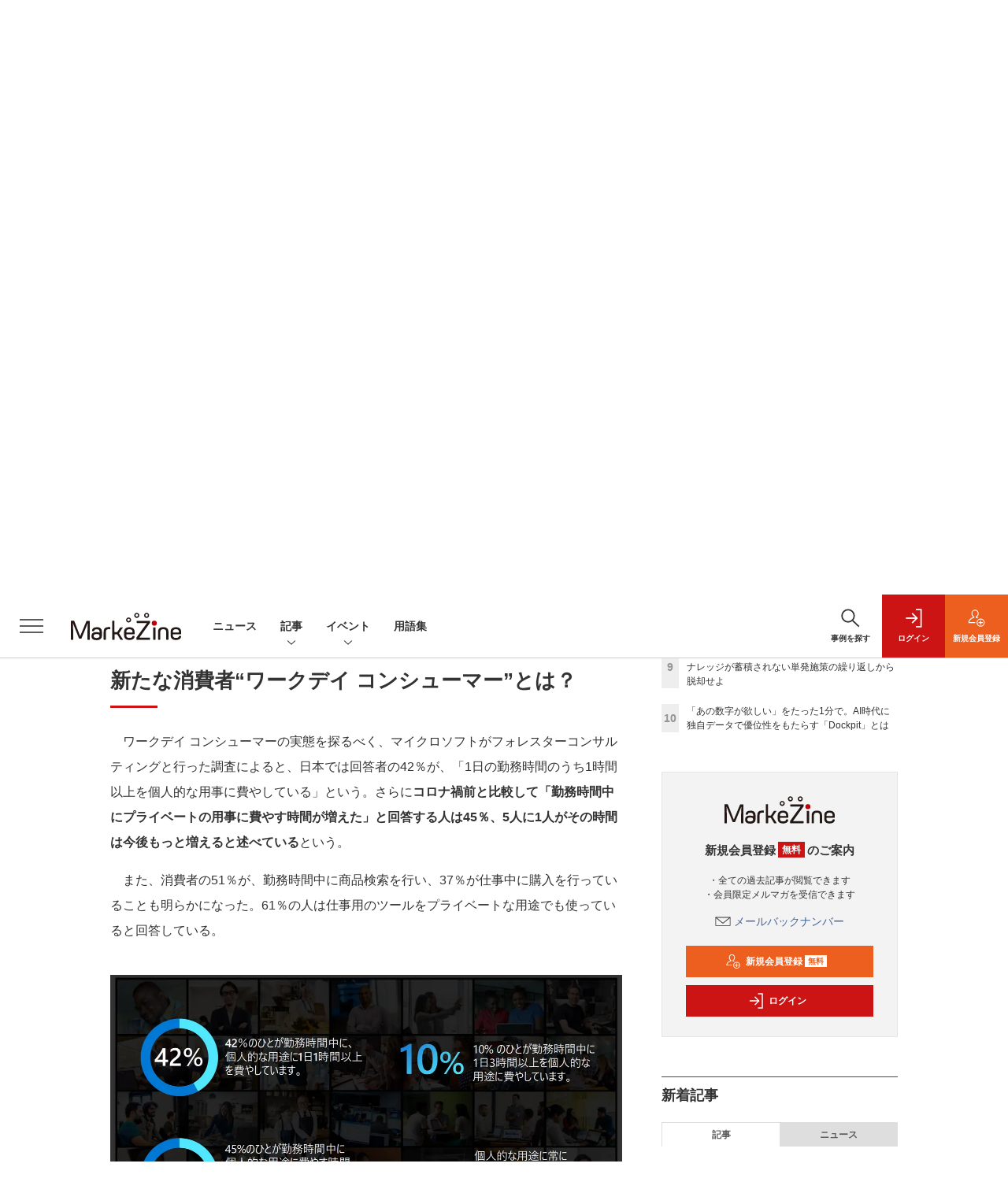

--- FILE ---
content_type: text/html; charset=utf-8
request_url: https://www.google.com/recaptcha/api2/aframe
body_size: 165
content:
<!DOCTYPE HTML><html><head><meta http-equiv="content-type" content="text/html; charset=UTF-8"></head><body><script nonce="k2rxsUhtVuRIRtye9Vfzyw">/** Anti-fraud and anti-abuse applications only. See google.com/recaptcha */ try{var clients={'sodar':'https://pagead2.googlesyndication.com/pagead/sodar?'};window.addEventListener("message",function(a){try{if(a.source===window.parent){var b=JSON.parse(a.data);var c=clients[b['id']];if(c){var d=document.createElement('img');d.src=c+b['params']+'&rc='+(localStorage.getItem("rc::a")?sessionStorage.getItem("rc::b"):"");window.document.body.appendChild(d);sessionStorage.setItem("rc::e",parseInt(sessionStorage.getItem("rc::e")||0)+1);localStorage.setItem("rc::h",'1768723893052');}}}catch(b){}});window.parent.postMessage("_grecaptcha_ready", "*");}catch(b){}</script></body></html>

--- FILE ---
content_type: image/svg+xml
request_url: https://mz-cdn.shoeisha.jp/lib/img/cmn/logo_markezineday.svg
body_size: 1603
content:
<?xml version="1.0" encoding="utf-8"?>
<!-- Generator: Adobe Illustrator 24.2.3, SVG Export Plug-In . SVG Version: 6.00 Build 0)  -->
<svg version="1.1" id="レイヤー_1" xmlns="http://www.w3.org/2000/svg" xmlns:xlink="http://www.w3.org/1999/xlink" x="0px"
	 y="0px" width="175px" height="35.3px" viewBox="0 0 175 35.3" style="enable-background:new 0 0 175 35.3;" xml:space="preserve">
<style type="text/css">
	.st0{fill:#231815;}
	.st1{fill:#BE0008;}
</style>
<g>
	<path class="st0" d="M139.8,9h-7.6c-0.2,0-0.4,0.2-0.4,0.4V30c0,0.2,0.2,0.4,0.4,0.4h7.6c5.2,0,8.1-2.7,8.1-7.5v-6.4
		C147.9,11.7,145,9,139.8,9z M145.1,22.7c0,3.5-1.8,5.3-5.4,5.3H135c-0.2,0-0.4-0.2-0.4-0.4V11.9c0-0.2,0.2-0.4,0.4-0.4h4.8
		c3.6,0,5.4,1.8,5.4,5.3V22.7z"/>
	<path class="st0" d="M149.6,26.1c0-2.6,1.4-4.3,5.5-4.3c1.5,0,2.5,0.2,3.3,0.4c0.2,0.1,0.4-0.1,0.4-0.3v-0.8c0-1.6-0.9-2.8-3.1-2.8
		c-1.6,0-2.8,0.5-3,1.7c0,0.2-0.2,0.4-0.5,0.4h-1.6c-0.2,0-0.4-0.2-0.4-0.5c0.2-2.6,1.9-4,5.4-4h0.5c3.6,0,5.3,2.1,5.3,5.2v4.6
		c0,3.2-2.4,4.8-5.7,4.8h-0.5c-3.4,0-5.5-1.4-5.5-4.3V26.1z M158.7,26.1c0-1.5-0.9-2.2-3.3-2.2c-2.3,0-3.3,0.7-3.3,2.2v0.2
		c0,1.5,1.2,2.2,3.3,2.2c2.1,0,3.3-1,3.3-2.2V26.1z"/>
	<path class="st0" d="M169.4,35.3H169c-3.2,0-5.4-1.5-5.5-4.1c0-0.2,0.2-0.4,0.4-0.4h1.6c0.2,0,0.4,0.2,0.5,0.4
		c0.2,1.1,1.3,1.8,3.1,1.8c2.6,0,3.4-1.4,3.4-3v-1.2c0-0.2-0.2-0.2-0.3-0.1c-0.7,0.6-1.7,1-3.6,1c-3.6,0-5.1-2-5.1-4.9v-7.9
		c0-0.2,0.2-0.4,0.4-0.4h1.7c0.2,0,0.4,0.2,0.4,0.4v7.4c0,1.7,0.9,3,3.3,3c2.4,0,3.3-1.2,3.3-3v-7.4c0-0.2,0.2-0.4,0.4-0.4h1.7
		c0.2,0,0.4,0.2,0.4,0.4V30C175,33.6,172.8,35.3,169.4,35.3z"/>
	<g>
		<circle class="st1" cx="94.5" cy="11.7" r="2.8"/>
		<path class="st0" d="M85.9,1.4c0.8,0,1.5,0.7,1.5,1.5s-0.7,1.5-1.5,1.5c-0.8,0-1.5-0.7-1.5-1.5S85,1.4,85.9,1.4 M85.9,0
			C84.3,0,83,1.3,83,2.8s1.3,2.8,2.8,2.8c1.6,0,2.8-1.3,2.8-2.8S87.4,0,85.9,0L85.9,0z"/>
		<path class="st0" d="M74.7,1.4c0.8,0,1.5,0.7,1.5,1.5c0,0.8-0.7,1.5-1.5,1.5c-0.8,0-1.5-0.7-1.5-1.5C73.3,2,73.9,1.4,74.7,1.4
			 M74.7,0c-1.6,0-2.8,1.3-2.8,2.8c0,1.6,1.3,2.8,2.8,2.8c1.6,0,2.8-1.3,2.8-2.8C77.5,1.3,76.3,0,74.7,0L74.7,0z"/>
		<path class="st0" d="M65.4,6.5c0.8,0,1.5,0.7,1.5,1.5c0,0.8-0.7,1.5-1.5,1.5c-0.8,0-1.5-0.7-1.5-1.5C63.9,7.2,64.6,6.5,65.4,6.5
			 M65.4,5.2c-1.6,0-2.8,1.3-2.8,2.8s1.3,2.8,2.8,2.8c1.6,0,2.8-1.3,2.8-2.8S66.9,5.2,65.4,5.2L65.4,5.2z"/>
		<path class="st0" d="M23.4,26.2c0-2.6,1.4-4.3,5.5-4.3c1.5,0,2.5,0.2,3.3,0.4c0.2,0.1,0.4-0.1,0.4-0.3v-0.8c0-1.6-0.9-2.8-3.1-2.8
			c-1.6,0-2.8,0.5-3,1.7c0,0.2-0.2,0.4-0.5,0.4h-1.6c-0.2,0-0.4-0.2-0.4-0.5c0.2-2.6,1.9-4,5.4-4h0.5c3.6,0,5.3,2.1,5.3,5.2v4.6
			c0,3.2-2.4,4.8-5.7,4.8h-0.5c-3.4,0-5.5-1.4-5.5-4.3V26.2z M32.5,26.1c0-1.5-0.9-2.2-3.3-2.2c-2.3,0-3.3,0.7-3.3,2.2v0.2
			c0,1.5,1.2,2.2,3.3,2.2c2.1,0,3.3-1,3.3-2.2V26.1z"/>
		<path class="st0" d="M44.2,16.2c0.2,0,0.4,0.2,0.4,0.4v1.5c0,0.2-0.2,0.4-0.4,0.4h-0.7c-3,0-3.8,0.6-3.8,3.6V30
			c0,0.2-0.2,0.4-0.4,0.4h-1.7c-0.2,0-0.4-0.2-0.4-0.4v-7.9c0-4.7,1.6-5.9,6.6-5.9H44.2z"/>
		<path class="st0" d="M47.2,30.5c-0.2,0-0.4-0.2-0.4-0.4V9.3c0-0.2,0.2-0.4,0.4-0.4h1.7c0.2,0,0.4,0.2,0.4,0.4v12
			c0,0.2,0.2,0.4,0.4,0.4H52c0.3,0,0.5-0.1,0.7-0.4l3.1-4.7c0.2-0.2,0.4-0.4,0.7-0.4h2.2c0.2,0,0.3,0.2,0.2,0.4l-4,6
			c-0.1,0.2-0.2,0.5,0,0.7l4.2,6.6c0.1,0.2,0,0.4-0.2,0.4h-2.2c-0.3,0-0.5-0.1-0.7-0.4l-3.3-5.5c-0.1-0.2-0.4-0.4-0.7-0.4h-2.2
			c-0.2,0-0.4,0.2-0.4,0.4V30c0,0.2-0.2,0.4-0.4,0.4H47.2z"/>
		<path class="st0" d="M63.3,24.3c-0.2,0-0.4,0.2-0.4,0.4v0.7c0,1.5,0.7,3,3.5,3c2.2,0,3.2-0.6,3.4-1.8c0-0.2,0.2-0.5,0.5-0.5h1.6
			c0.2,0,0.4,0.2,0.4,0.4c0,2.2-1.8,4.1-5.9,4.1c-4.1,0-6-2-6-5.1v-4.3c0-3.1,1.9-5.1,5.9-5.1c4,0,5.9,2,5.9,5.1v2.6
			c0,0.2-0.2,0.4-0.4,0.4H63.3z M62.8,21.8c0,0.2,0.2,0.4,0.4,0.4h6c0.2,0,0.4-0.2,0.4-0.4v-0.4c0-1.8-1-3-3.4-3
			c-2.6,0-3.5,1.3-3.5,3V21.8z"/>
		<path class="st0" d="M3.9,9.4C3.8,9.2,3.6,9,3.3,9H0.4C0.2,9,0,9.2,0,9.4V30c0,0.2,0.2,0.4,0.4,0.4h1.8c0.2,0,0.4-0.2,0.4-0.4
			v-2.9c0-4.2-0.2-8.5-0.3-12.7l-0.1-2.4c0-0.1,0.1-0.1,0.1,0L9,28.7c0.1,0.2,0.3,0.4,0.6,0.4h1.8c0.3,0,0.5-0.2,0.6-0.4l6.8-16.6
			c0-0.1,0.2-0.1,0.1,0l0,0.9c-0.2,4.2-0.4,9.2-0.4,14.2V30c0,0.2,0.2,0.4,0.4,0.4h1.8c0.2,0,0.4-0.2,0.4-0.4V9.4
			c0-0.2-0.2-0.4-0.4-0.4H18c-0.3,0-0.5,0.2-0.6,0.4L10.7,26c-0.1,0.1-0.3,0.1-0.3,0L3.9,9.4z"/>
		<path class="st0" d="M86,11.6c0,0.1,0,0.3-0.1,0.4c-1.3,1.7-2.5,3.5-3.4,4.7l-0.2,0.2l-7.9,10.9c-0.2,0.2-0.3,0.5-0.3,0.8V30
			c0,0.2,0.2,0.4,0.4,0.4h14.5c0.2,0,0.4-0.2,0.4-0.4v-1.6c0-0.2-0.2-0.4-0.4-0.4H78.1c-0.1,0-0.2-0.1-0.2-0.2c0-0.1,0-0.2,0.1-0.3
			c1.3-1.8,2.2-3,2.9-4.1l8.6-11.9c0.2-0.2,0.3-0.5,0.3-0.8V9.4c0-0.2-0.2-0.4-0.4-0.4H75c-0.2,0-0.4,0.2-0.4,0.4V11
			c0,0.2,0.2,0.4,0.4,0.4h10.7C85.8,11.4,85.9,11.5,86,11.6z"/>
		<path class="st0" d="M95.4,16.4c0.2,0,0.4,0.2,0.4,0.4V30c0,0.2-0.2,0.4-0.4,0.4h-1.7c-0.2,0-0.4-0.2-0.4-0.4V16.8
			c0-0.2,0.2-0.4,0.4-0.4H95.4z"/>
		<path class="st0" d="M110.6,30c0,0.2-0.2,0.4-0.4,0.4h-1.7c-0.2,0-0.4-0.2-0.4-0.4v-8.6c0-1.8-0.9-3-3.3-3c-2.4,0-3.3,1.2-3.3,3
			V30c0,0.2-0.2,0.4-0.4,0.4h-1.7c-0.2,0-0.4-0.2-0.4-0.4v-8.7c0-3.1,1.8-5.2,5.9-5.2c4.1,0,5.9,2.1,5.9,5.2V30z"/>
		<path class="st0" d="M116,24.3c-0.2,0-0.4,0.2-0.4,0.4v0.7c0,1.5,0.7,3,3.5,3c2.2,0,3.2-0.6,3.4-1.8c0-0.2,0.2-0.5,0.5-0.5h1.6
			c0.2,0,0.4,0.2,0.4,0.4c0,2.2-1.8,4.1-5.9,4.1c-4.1,0-6-2-6-5.1v-4.3c0-3.1,1.9-5.1,5.9-5.1c4,0,5.9,2,5.9,5.1v2.6
			c0,0.2-0.2,0.4-0.4,0.4H116z M115.5,21.8c0,0.2,0.2,0.4,0.4,0.4h6c0.2,0,0.4-0.2,0.4-0.4v-0.4c0-1.8-1-3-3.4-3
			c-2.6,0-3.5,1.3-3.5,3V21.8z"/>
	</g>
</g>
</svg>


--- FILE ---
content_type: text/javascript;charset=utf-8
request_url: https://api.cxense.com/public/widget/data?json=%7B%22context%22%3A%7B%22referrer%22%3A%22%22%2C%22categories%22%3A%7B%22testgroup%22%3A%2219%22%7D%2C%22parameters%22%3A%5B%7B%22key%22%3A%22userState%22%2C%22value%22%3A%22anon%22%7D%2C%7B%22key%22%3A%22page%22%2C%22value%22%3A%222%22%7D%2C%7B%22key%22%3A%22testGroup%22%2C%22value%22%3A%2219%22%7D%2C%7B%22key%22%3A%22loadDelay%22%2C%22value%22%3A%222.2%22%7D%2C%7B%22key%22%3A%22testgroup%22%2C%22value%22%3A%2219%22%7D%5D%2C%22autoRefresh%22%3Afalse%2C%22url%22%3A%22https%3A%2F%2Fmarkezine.jp%2Farticle%2Fdetail%2F39142%3Fp%3D2%26anchor%3D0%22%2C%22browserTimezone%22%3A%220%22%7D%2C%22widgetId%22%3A%22b6cba9b65e1785f4a467aed0f462edd6202bea8b%22%2C%22user%22%3A%7B%22ids%22%3A%7B%22usi%22%3A%22mkjgja3ad5r5r1se%22%7D%7D%2C%22prnd%22%3A%22mkjgja3aucubbfcf%22%7D&media=javascript&sid=1141836886119288443&widgetId=b6cba9b65e1785f4a467aed0f462edd6202bea8b&resizeToContentSize=true&useSecureUrls=true&usi=mkjgja3ad5r5r1se&rnd=501580456&prnd=mkjgja3aucubbfcf&tzo=0&callback=cXJsonpCB4
body_size: 10179
content:
/**/
cXJsonpCB4({"httpStatus":200,"response":{"items":[{"dominantimagedimensions":"1200x630","recs-image":"http://markezine.jp/static/images/article/50264/50264_arena_v2.png","description":"生活者の日常に不可欠なインフラとして定着したデジタルプラットフォーム。2025年を経て、その役割は「人とのつながり」から、「AIによる課題解決」や「シームレスな購買体験」へと大きく進化しようとしている。本記事では、国内の主要プラットフォームであるLINEヤフー・Instagram・Threads・TikTok・Xの5媒体より、2026年の展望となる年始コメントをいただいた。2026年、各プラットフォームはどのように進化し、企業のマーケティング活動にどのような変革をもたらすのか。各社が掲げる最新の戦略と、具体的なアップデートの方向性を紹介する。","collection":"MarkeZine","dominantthumbnaildimensions":"300x158","sho-publish-d":"20260116","title":"LINEヤフー・Meta・TikTok・X──2026年、主要プラットフォームはどう「進化」する?","url":"https://markezine.jp/article/detail/50264","sho-corner":"【新年特集】2025→2026 キーパーソンによる予測と展望","dominantimage":"https://markezine.jp/static/images/article/50264/50264_fb_v2.png","recs-rawtitle":"LINEヤフー・Meta・TikTok・X──2026年、主要プラットフォームはどう「進化」する？ (1/4)：MarkeZine（マーケジン）","dominantthumbnail":"https://content-thumbnail.cxpublic.com/content/dominantthumbnail/1f4ae1dc677e8eccc69636bb034e699b9ccfdebc.jpg?69698000","campaign":"undefined","testId":"29","id":"1f4ae1dc677e8eccc69636bb034e699b9ccfdebc","placement":"6","click_url":"https://api.cxense.com/public/widget/click/[base64]"},{"dominantimagedimensions":"1200x630","recs-image":"http://markezine.jp/static/images/article/44761/44761_arena.jpg","description":"AIの進化によって、インターネット上で人間とロボットの判別が難しくなり、広告業界では巧妙な手口のアドフラウドが深刻な問題になっている。そんな中、博報堂は、サム・アルトマン氏とアレックス・ブラニア氏が立ち上げた「Worldプロジェクト」に参画し、人間性を証明するテクノロジーである「World ID」を活用した広告システムの構築を目指している。今回はMicrosoft Advertisingの事業責任者を務める有園雄一氏が、博報堂で未来型広告プラットフォームの構築を推進する森田英佑氏と対談。広告業界の未来を左右する取り組みについて議論した。","collection":"MarkeZine","dominantthumbnaildimensions":"300x158","sho-publish-d":"20260116","title":"“人間だけ”に届くデジタル広告を 博報堂が目指す「未来型の広告システム」とは","url":"https://markezine.jp/article/detail/44761","sho-corner":"有園が訊く!","dominantimage":"https://markezine.jp/static/images/article/44761/44761_FB.jpg","recs-rawtitle":"“人間だけ”に届くデジタル広告を　博報堂が目指す「未来型の広告システム」とは (1/3)：MarkeZine（マーケジン）","dominantthumbnail":"https://content-thumbnail.cxpublic.com/content/dominantthumbnail/2882ddce74ba2d221b65e2d39be51741a1288e9c.jpg?6969719f","campaign":"undefined","testId":"29","id":"2882ddce74ba2d221b65e2d39be51741a1288e9c","placement":"6","click_url":"https://api.cxense.com/public/widget/click/[base64]"},{"dominantimagedimensions":"1200x630","recs-image":"http://markezine.jp/static/images/article/50230/50230_arena_2.jpg","description":"AIの進歩が止まることを知らなかった2025年。広告業界に次々と新たな変化をもたらすAI技術の波に対して、広告主や代理店はどのような点を重視し、2026年への戦略を立てていけばよいのか。アタラの杉原剛氏に2025年の広告業界における注目すべき傾向とそこから見える2026年の予測をうかがった。","collection":"MarkeZine","dominantthumbnaildimensions":"300x158","sho-publish-d":"20260109","title":"【広告業界予測 2026年】いよいよ「ジャンプ」の年へ!AIエージェントと拓く新時代の可能性","url":"https://markezine.jp/article/detail/50230","sho-corner":"【新年特集】2025→2026 キーパーソンによる予測と展望","dominantimage":"https://markezine.jp/static/images/article/50230/50230_fb_2.jpg","recs-rawtitle":"【広告業界予測 2026年】いよいよ「ジャンプ」の年へ！AIエージェントと拓く新時代の可能性 (1/3)：MarkeZine（マーケジン）","dominantthumbnail":"https://content-thumbnail.cxpublic.com/content/dominantthumbnail/bb0f635465022aad1fd5dd097d967aeffaced9c0.jpg?6960389a","campaign":"undefined","testId":"29","id":"bb0f635465022aad1fd5dd097d967aeffaced9c0","placement":"6","click_url":"https://api.cxense.com/public/widget/click/[base64]"},{"dominantimagedimensions":"1200x630","recs-image":"http://markezine.jp/static/images/article/50250/50250_arena.jpg","description":"ブランドの“最大の魅力”をどのように伝えるか。自社の価値を見いだし、それを最適な形で多くの人に届けることは容易ではないだろう。積水ハウスは自社の家づくりの価値を伝えるために「北欧、暮らしの道具店」を運営するクラシコムと共に積水ハウスで家を建てた人のストーリーを動画広告として展開。直近では同メディアの店長、佐藤友子氏の家づくりに密着した動画コンテンツが反響を呼んだ。この施策の狙いについて、積水ハウスの足立紀生氏と酒井恵美子氏、クラシコムの高山達哉氏に話を聞いた。","collection":"MarkeZine","dominantthumbnaildimensions":"300x158","sho-publish-d":"20260115","title":"「大手メーカーで私の望む家はつくれない」その思い込みを覆す、積水ハウスの“リアルな”発信戦略","url":"https://markezine.jp/article/detail/50250","sho-corner":"業界キーパーソンと探る 注目キーワード大研究","dominantimage":"https://markezine.jp/static/images/article/50250/50250_fb.jpg","recs-rawtitle":"「大手メーカーで私の望む家はつくれない」その思い込みを覆す、積水ハウスの“リアルな”発信戦略 (1/3)：MarkeZine（マーケジン）","dominantthumbnail":"https://content-thumbnail.cxpublic.com/content/dominantthumbnail/58689066371bd4c7d4cbd324a3138904c584145b.jpg?69682fa0","campaign":"undefined","testId":"29","id":"58689066371bd4c7d4cbd324a3138904c584145b","placement":"6","click_url":"https://api.cxense.com/public/widget/click/[base64]"},{"dominantimagedimensions":"1200x630","recs-image":"http://markezine.jp/static/images/article/49856/49856_0.jpg","description":"Sansanのマーケティング部では、独自のペルソナフレームワークによって担当者同士の共通認識を醸成し、アウトプットを標準化しているという。2025年9月に開催されたMarkeZine Day 2025 Autumnでは、同社のマーケティング部を牽引する福永和洋氏が登壇。価値訴求のための独自のペルソナフレームワークやコンテンツを作るステップ、さらには「作って終わり」にしないフレームワークの継続的な活用法まで、同社の取り組みを語った。","collection":"MarkeZine","dominantthumbnaildimensions":"300x158","sho-publish-d":"20260116","title":"BtoBマーケは顧客理解=業務理解。作って終わりにしない、Sansanのペルソナフレームワーク活用法","url":"https://markezine.jp/article/detail/49856","sho-corner":"MarkeZine Day 2025 Autumn","dominantimage":"https://markezine.jp/static/images/article/49856/49856_fb.jpg","recs-rawtitle":"BtoBマーケは顧客理解＝業務理解。作って終わりにしない、Sansanのペルソナフレームワーク活用法 (1/3)：MarkeZine（マーケジン）","dominantthumbnail":"https://content-thumbnail.cxpublic.com/content/dominantthumbnail/88802cb400e61968c4224a31bb1d205d17b09cc4.jpg?69696cbd","campaign":"undefined","testId":"29","id":"88802cb400e61968c4224a31bb1d205d17b09cc4","placement":"6","click_url":"https://api.cxense.com/public/widget/click/[base64]"},{"dominantimagedimensions":"1200x630","recs-image":"http://markezine.jp/static/images/article/45082/45082_arena.jpg","description":"焼肉食べ放題チェーンの中で、今最も勢いのあるブランドが「焼肉きんぐ」だろう。市場においては比較的後発でありながら店舗数は300を超え、770億円の売上で「焼肉チェーン店売上高シェアランキング」の1位を獲得している(出典:富士経済「外食産業マーケティング便覧2023」)。なぜこれほど生活者を魅了することができるのか? 焼肉きんぐのブランドマーケティングリーダーが「MarkeZine Day 2024 Spring」に登壇し、自社の取り組みを赤裸々に語った。","collection":"MarkeZine","dominantthumbnaildimensions":"300x158","sho-publish-d":"20240508","title":"不満足の除去が躍進の鍵 売上高シェア1位の「焼肉きんぐ」は顧客満足度をいかに高めているか","url":"https://markezine.jp/article/detail/45082","sho-corner":"MarkeZine Day 2024 Spring","dominantimage":"https://markezine.jp/static/images/article/45082/45082_ogp.jpg","recs-rawtitle":"不満足の除去が躍進の鍵 売上高シェア1位の「焼肉きんぐ」は顧客満足度をいかに高めているか (1/3)：MarkeZine（マーケジン）","dominantthumbnail":"https://content-thumbnail.cxpublic.com/content/dominantthumbnail/6947aeacc1fb3e2ade0ac4280033a1b29e063951.jpg?69455dbf","campaign":"undefined","testId":"29","id":"6947aeacc1fb3e2ade0ac4280033a1b29e063951","placement":"6","click_url":"https://api.cxense.com/public/widget/click/[base64]"},{"dominantimagedimensions":"1200x630","recs-image":"http://markezine.jp/static/images/article/46057/46057_0.png","description":"Excelは、ショートカットを使えるようになると作業効率がグンとアップする。そこで本記事では超基本編からスタートし、作業別に「入力・編集・書式設定」「範囲選択・移動」「ファイル操作」から、それぞれおすすめしたい計36種類のショートカットを紹介する。ショートカットの他にもある作業効率を上げる方法も取り上げるので、参考にしてもらえたら幸いだ。文末にはショートカット一覧を掲載した。","collection":"MarkeZine","dominantthumbnaildimensions":"300x158","sho-publish-d":"20241202","title":"これは便利!Excelショートカット一覧 作業別まとめ計36種類","url":"https://markezine.jp/article/detail/46057","sho-corner":"今知っておきたいマーケティング基礎知識","dominantimage":"https://markezine.jp/static/images/article/46057/46057_fb.png","recs-rawtitle":"これは便利！Excelショートカット一覧 作業別まとめ計36種類：MarkeZine（マーケジン）","dominantthumbnail":"https://content-thumbnail.cxpublic.com/content/dominantthumbnail/d299bd93ae09190b0e4ee53ee2e2123efc03d9ef.jpg?6962fa5b","campaign":"undefined","testId":"29","id":"d299bd93ae09190b0e4ee53ee2e2123efc03d9ef","placement":"6","click_url":"https://api.cxense.com/public/widget/click/[base64]"},{"dominantimagedimensions":"1200x630","recs-image":"http://markezine.jp/static/images/article/43509/43509_0.jpg","description":"SNSマーケティングを行う際、画像や動画を使ってより視覚的、聴覚的なアプローチを試みることは多いでしょう。しかし、その画像や動画に人物が映っている場合、公開には注意が必要です。人は、自分が撮影された写真や動画を勝手に公表されない権利「肖像権」を持っているからです。本記事では、肖像権の定義や基本の4つのルール、肖像権侵害と判断された事例などから、SNSマーケティングにおける肖像権侵害について考えます。","collection":"MarkeZine","dominantthumbnaildimensions":"300x158","sho-publish-d":"20240317","title":"SNSで肖像権を侵害しないために|基本のルール4つをおさえよう","url":"https://markezine.jp/article/detail/43509","sho-corner":"今知っておきたいマーケティング基礎知識","dominantimage":"https://markezine.jp/static/images/article/43509/43509_fb.jpg","recs-rawtitle":"SNSで肖像権を侵害しないために｜基本のルール4つをおさえよう：MarkeZine（マーケジン）","dominantthumbnail":"https://content-thumbnail.cxpublic.com/content/dominantthumbnail/4b891e90d2ffc9461e3d69913c56f789882439ea.jpg?69472c26","campaign":"undefined","testId":"29","id":"4b891e90d2ffc9461e3d69913c56f789882439ea","placement":"6","click_url":"https://api.cxense.com/public/widget/click/[base64]"}],"template":"                  <div class=\"c-featureindex\">\n                    <ul class=\"c-featureindex_list row row-cols-1 row-cols-sm-2 row-cols-md-4 gx-4 gy-4 gy-md-5\">\n          <!--%\n          var dummy = \"\";\n\t\t  var items = data.response.items;\n\t\t  for (var i = 0; i < 8; i++) {\n  \t\t\tvar item = items[i];\n                var title = item['recs-rawtitle'].replace(\"：MarkeZine（マーケジン）\",\"\");\n                title = title.replace(/\\([0-9]+\\/[0-9]+\\)$/i,\"\");              \n                var publish_date = item['sho-publish-d'];\n                var recs_image = item['recs-image'].replace(/^http:\\/\\//i, 'https://');\n                var click_url = cX.clickTracker(item.click_url);\n                recs_image = recs_image.replace(/^https:\\/\\/markezine.jp/, 'https://mz-cdn.shoeisha.jp');\n            %-->                    \n                      <li class=\"c-featureindex_listitem\">\n                        <div class=\"c-featureindex_item\">\n                          <div class=\"c-featureindex_item_img\">\n                            <p><img tmp:src=\"{{recs_image}}\"  alt=\"\" width=\"200\" height=\"150\" class=\"\"></p>\n                           </div>\n                            \n                          <div class=\"c-featureindex_item_content\">\n                            <p class=\"c-featureindex_item_heading\"><a tmp:id=\"{{click_url}}\" tmp:href=\"{{item.url}}\" tmp:target=\"_top\">{{title}}</a></p>\n                          </div>\n                        </div>\n                      </li>\n          <!--%\n          }\n\t      %-->            \n                            </ul>\n                            </div>","style":"","head":"    function separate(num){\n    \treturn String(num).replace( /(\\d)(?=(\\d\\d\\d)+(?!\\d))/g, '$1,');\n\t}\n","prnd":"mkjgja3aucubbfcf"}})

--- FILE ---
content_type: text/javascript;charset=utf-8
request_url: https://id.cxense.com/public/user/id?json=%7B%22identities%22%3A%5B%7B%22type%22%3A%22ckp%22%2C%22id%22%3A%22mkjgja3ad5r5r1se%22%7D%2C%7B%22type%22%3A%22lst%22%2C%22id%22%3A%221b91e9o9ss1r3xpvoeoue4u6d%22%7D%2C%7B%22type%22%3A%22cst%22%2C%22id%22%3A%221b91e9o9ss1r3xpvoeoue4u6d%22%7D%5D%7D&callback=cXJsonpCB6
body_size: 187
content:
/**/
cXJsonpCB6({"httpStatus":200,"response":{"userId":"cx:r1uaxqhfm0p33fcrwxanjyt3z:2l4yw2ewhmwz2","newUser":true}})

--- FILE ---
content_type: text/javascript;charset=utf-8
request_url: https://api.cxense.com/public/widget/data?json=%7B%22context%22%3A%7B%22referrer%22%3A%22%22%2C%22categories%22%3A%7B%22testgroup%22%3A%2219%22%7D%2C%22parameters%22%3A%5B%7B%22key%22%3A%22userState%22%2C%22value%22%3A%22anon%22%7D%2C%7B%22key%22%3A%22page%22%2C%22value%22%3A%222%22%7D%2C%7B%22key%22%3A%22testGroup%22%2C%22value%22%3A%2219%22%7D%2C%7B%22key%22%3A%22loadDelay%22%2C%22value%22%3A%222.2%22%7D%2C%7B%22key%22%3A%22testgroup%22%2C%22value%22%3A%2219%22%7D%5D%2C%22autoRefresh%22%3Afalse%2C%22url%22%3A%22https%3A%2F%2Fmarkezine.jp%2Farticle%2Fdetail%2F39142%3Fp%3D2%26anchor%3D0%22%2C%22browserTimezone%22%3A%220%22%7D%2C%22widgetId%22%3A%22d3160c1b48e301d14042bdcccba05e313fee4002%22%2C%22user%22%3A%7B%22ids%22%3A%7B%22usi%22%3A%22mkjgja3ad5r5r1se%22%7D%7D%2C%22prnd%22%3A%22mkjgja3aucubbfcf%22%7D&media=javascript&sid=1141836886119288443&widgetId=d3160c1b48e301d14042bdcccba05e313fee4002&resizeToContentSize=true&useSecureUrls=true&usi=mkjgja3ad5r5r1se&rnd=961315357&prnd=mkjgja3aucubbfcf&tzo=0&callback=cXJsonpCB3
body_size: 12434
content:
/**/
cXJsonpCB3({"httpStatus":200,"response":{"items":[{"dominantimagedimensions":"1200x630","recs-image":"http://markezine.jp/static/images/article/50060/50060_arena.jpg","description":"多くのマーケターが抱える「リターゲティング広告の頭打ち」と「潜在層の新規顧客の獲得」という課題。そのような中、パーソルキャリアが手掛ける転職サービス「doda」はCriteoの「コマース・オーディエンス」をはじめとしたソリューションを活用し、従来のリターゲティングに匹敵する効果を新規会員獲得で実現したという。いかにして新規会員獲得を大きく伸ばしているのか、その成功事例に迫る。","collection":"Collection 1","dominantthumbnaildimensions":"300x158","sho-publish-d":"20260115","title":"潜在層アプローチが困難な転職市場で、「doda」がリタゲより効率的に新規会員を獲得している方法とは?","url":"https://markezine.jp/article/detail/50060","dominantimage":"https://markezine.jp/static/images/article/50060/50060_fb.jpg","recs-rawtitle":"潜在層アプローチが困難な転職市場で、「doda」がリタゲより効率的に新規会員を獲得している方法とは？ (1/3)：MarkeZine（マーケジン）","dominantthumbnail":"https://content-thumbnail.cxpublic.com/content/dominantthumbnail/19060f6b4562b38d62f20a5bed19a35d3236574b.jpg?69685140","campaign":"undefined","testId":"37","id":"19060f6b4562b38d62f20a5bed19a35d3236574b","placement":"6","click_url":"https://api.cxense.com/public/widget/click/[base64]"},{"dominantimagedimensions":"1200x630","recs-image":"http://markezine.jp/static/images/article/50019/50019_arena.jpg","description":"企業のDX推進において、会員基盤から得られるデータをどう活用し、顧客とのエンゲージメントを高めるかは重要な課題だ。対面でのコミュニケーションが中心だった保険業界にも、等しくその波は押し寄せている。日本生命保険相互会社は2025年4月、従来の契約者向けサービスを大きく刷新し、即時性の高いデジタルギフトを用いたリワードプログラムを導入した。その背景には、デジタル化による継続的な接点の創出と、データ活用による顧客理解の深化への期待が込められている。今回の開発で活用されたソリューション「giftee Reward Suite(ギフティ リワード スイート)」を提供する株式会社ギフティも交え、リワードプログラムを成功に導くための設計思想とDX戦略を聞いた。","collection":"Collection 1","dominantthumbnaildimensions":"300x158","sho-publish-d":"20260114","title":"日本生命がリワードプログラムを刷新 アンケート・リワード機能導入によるCX向上策とは?","url":"https://markezine.jp/article/detail/50019","dominantimage":"https://markezine.jp/static/images/article/50019/50019_fb.jpg","recs-rawtitle":"日本生命がリワードプログラムを刷新　アンケート・リワード機能導入によるCX向上策とは？ (1/3)：MarkeZine（マーケジン）","dominantthumbnail":"https://content-thumbnail.cxpublic.com/content/dominantthumbnail/4412ba2f881e84834bd6c2c1101d0599094cc40f.jpg?6966eaca","campaign":"undefined","testId":"37","id":"4412ba2f881e84834bd6c2c1101d0599094cc40f","placement":"6","click_url":"https://api.cxense.com/public/widget/click/[base64]"},{"dominantimagedimensions":"1200x630","recs-image":"http://markezine.jp/static/images/article/50214/50214_arena.png","description":"2024年、花王ヘアケア事業変革の第一弾として発売された新ブランド「melt(メルト)」 は、発売後も継続的にSNSで話題化し、売上を伸ばしている。その裏にあるのは、PGC(Professional Generated Content)とUGC(User Generated Content)を両軸で最適化するコミュニケーション施策だ。本稿では、花王「melt」担当の篠原氏と、花王ヘアケア事業のUGC領域をブランド横断で一手に担うウィングリットの川上氏にインタビュー。meltのUGC戦略に焦点を当て、継続的な話題化を実現する具体的な施策や効果について深掘りする。","collection":"Collection 1","dominantthumbnaildimensions":"300x158","sho-publish-d":"20260114","title":"なぜ花王「melt」は発売から2年経ってもSNSで話題になるのか?ヒットを支えるUGC戦略を公開!","url":"https://markezine.jp/article/detail/50214","dominantimage":"https://markezine.jp/static/images/article/50214/50214_fb.png","recs-rawtitle":"なぜ花王「melt」は発売から2年経ってもSNSで話題になるのか？ヒットを支えるUGC戦略を公開！ (1/3)：MarkeZine（マーケジン）","dominantthumbnail":"https://content-thumbnail.cxpublic.com/content/dominantthumbnail/fe8a37322b2d17f7d6512f6fc54376b653730468.jpg?6967086d","campaign":"undefined","testId":"37","id":"fe8a37322b2d17f7d6512f6fc54376b653730468","placement":"6","click_url":"https://api.cxense.com/public/widget/click/[base64]"},{"dominantimagedimensions":"1200x630","recs-image":"http://markezine.jp/static/images/article/50172/50172_arena.jpg","description":"デジタルマーケティングで目標の成果が出ないとき、その施策は単発で終わらせるしかないのだろうか。PR発想のデジタルマーケティングでブランドの成長を支援するマテリアルデジタル 取締役の川端康介氏が、2025年11月に開催された「MarkeZine Day 2025 Retail」に登壇。単発的な施策を積み重ねる“焼畑式マーケティング”から脱却し、持続的な成果につなげるミドルファネル戦略について語った。態度変容を実現する中長期的なマーケティングを設計する方法とその効果に迫る。","collection":"Collection 1","dominantthumbnaildimensions":"300x158","sho-publish-d":"20260113","title":"ミドルファネルへの注力で投資対効果を最大化!ナレッジが蓄積されない単発施策の繰り返しから脱却せよ","url":"https://markezine.jp/article/detail/50172","dominantimage":"https://markezine.jp/static/images/article/50172/50172_FB.jpg","recs-rawtitle":"ミドルファネルへの注力で投資対効果を最大化！ナレッジが蓄積されない単発施策の繰り返しから脱却せよ (1/3)：MarkeZine（マーケジン）","dominantthumbnail":"https://content-thumbnail.cxpublic.com/content/dominantthumbnail/b8cc8d64e585047902459d64d79b79abfb0480a5.jpg?6965996b","campaign":"undefined","testId":"37","id":"b8cc8d64e585047902459d64d79b79abfb0480a5","placement":"6","click_url":"https://api.cxense.com/public/widget/click/[base64]"},{"dominantimagedimensions":"1200x630","recs-image":"http://markezine.jp/static/images/article/50171/50171_arena.jpg","description":"ECサイトやアプリの中だけでなく、リアル空間を含めてユーザーに“行動”してもらうことで、販売促進やブランド浸透を目指す企業は多いだろう。その課題解決に役立つのが、LINEヤフーが提供する、LINEのプラットフォームを活用したサービスだ。2025年11月11日開催の「MarkeZine Day 2025 Retail」では、LINEヤフーの江田達哉氏が登壇。同社が注力する「LINEミニアプリ」とAI活用の施策を中心に、顧客体験の向上につながるマーケティングの最新動向と成功事例について解説した。","collection":"Collection 1","dominantthumbnaildimensions":"300x158","sho-publish-d":"20260116","title":"AIで効率化・差別化へ 「行動を促す」マーケティングを実現するLINEミニアプリ最新動向","url":"https://markezine.jp/article/detail/50171","dominantimage":"https://markezine.jp/static/images/article/50171/50171_FB.jpg","recs-rawtitle":"AIで効率化・差別化へ　「行動を促す」マーケティングを実現するLINEミニアプリ最新動向 (1/3)：MarkeZine（マーケジン）","dominantthumbnail":"https://content-thumbnail.cxpublic.com/content/dominantthumbnail/bd3c8fa6226b8cc6fbd8810af06a93d6268fbf4b.jpg?69699cef","campaign":"undefined","testId":"37","id":"bd3c8fa6226b8cc6fbd8810af06a93d6268fbf4b","placement":"6","click_url":"https://api.cxense.com/public/widget/click/[base64]"},{"dominantimagedimensions":"1200x630","recs-image":"http://markezine.jp/static/images/article/50286/id285_arena2.jpg","description":"2025年、動画広告は「撮影」から「生成」へシフトした――。Hakuhodo DY ONEは今、AIによるデジタル広告動画クリエイティブ制作の領域で、前例のない規模の投資を行っている。その中心にあるのは、意外にもGPUへの投資と、制作プロセスの「ノード化」だ。なぜ広告会社がハードウェアに投資するのか? マーケティング支援サービス「ONE-AIGENT(ワン・エージェント)」を軸にAI活用の最前線を追う本連載、今回はHakuhodo DY ONEがとらえる生成AIがけん引する動画クリエイティブの最前線と、その裏側にある同社のカメラのないスタジオ構想について、同社常務執行役員 柴山大氏に聞いた。","collection":"Collection 1","dominantthumbnaildimensions":"300x158","sho-publish-d":"20260115","title":"なぜ広告会社がGPU投資を加速するのか。AI動画でのゲームチェンジを見据えた、不退転の覚悟","url":"https://markezine.jp/article/detail/50286","dominantimage":"https://markezine.jp/static/images/article/50286/id285_ogp2.jpg","recs-rawtitle":"なぜ広告会社がGPU投資を加速するのか。AI動画でのゲームチェンジを見据えた、不退転の覚悟 (1/3)：MarkeZine（マーケジン）","dominantthumbnail":"https://content-thumbnail.cxpublic.com/content/dominantthumbnail/1be5f1e7b0753e6165de06aea37f5908b86c8fb9.jpg?69684a68","campaign":"undefined","testId":"37","id":"1be5f1e7b0753e6165de06aea37f5908b86c8fb9","placement":"6","click_url":"https://api.cxense.com/public/widget/click/[base64]"},{"dominantimagedimensions":"1200x630","recs-image":"http://markezine.jp/static/images/article/49900/49900_arena.jpg","description":"2017年に「イオンお買物アプリ」をリリースしたイオンリテール。機能のアップデートやパーソナライゼーションの強化によって、1,400万人を超えるアプリ会員の買い物体験を向上し、顧客のロイヤルティを高めている。大規模な1to1コミュニケーションを支えているのは、カスタマーエンゲージメントプラットフォームの「Braze」だ。本稿ではイオンリテールのCRMをリードする田中香織氏と、同氏に伴走するBrazeの紺野氏を取材。AIとデータを活用した最新の事例についてうかがった。","collection":"Collection 1","dominantthumbnaildimensions":"300x158","sho-publish-d":"20251222","title":"イオンリテールはいかにして1,400万人のアプリ会員と1to1コミュニケーションを実現しているのか?","url":"https://markezine.jp/article/detail/49900","dominantimage":"https://markezine.jp/static/images/article/49900/49900_ogp.jpg","recs-rawtitle":"イオンリテールはいかにして1,400万人のアプリ会員と1to1コミュニケーションを実現しているのか？ (1/3)：MarkeZine（マーケジン）","dominantthumbnail":"https://content-thumbnail.cxpublic.com/content/dominantthumbnail/293dc41616fb2bd264c8206ddbbd86a7ece09424.jpg?6948a063","campaign":"undefined","testId":"37","id":"293dc41616fb2bd264c8206ddbbd86a7ece09424","placement":"6","click_url":"https://api.cxense.com/public/widget/click/[base64]"},{"dominantimagedimensions":"1200x630","recs-image":"http://markezine.jp/static/images/article/50043/50043_arena.jpg","description":"モバイルゲームアプリ広告の成果を最大化するには、「どのデータを信じ、どこに配信するか」の見極めが欠かせない。だが、データがユーザーの実態を正しく反映していなかったり、チャネル特性を十分に理解できていなかったりと、マーケター単独での判断には限界がある。そこで頼りになるのが、モバイルゲーム開発と広告運用の両面に精通した、ゲームやインタラクティブな体験の構築と成長のためのプラットフォームであるUnityと、アプリ計測のグローバルリーダーであるAppsFlyerだ。アプリ広告の施策を成功させるポイントや両社のサポートについて、ユニティ・テクノロジーズ・ジャパンの峯秀一郎氏、AppsFlyer Japanの松下豊氏と新井由美氏に話を聞いた。","collection":"Collection 1","dominantthumbnaildimensions":"300x158","sho-publish-d":"20251222","title":"アプリの熱心なユーザー増やすには?UnityとAppsFlyerに聞く正しいデータと配信先の見極め","url":"https://markezine.jp/article/detail/50043","dominantimage":"https://markezine.jp/static/images/article/50043/50043_fb.jpg","recs-rawtitle":"アプリの熱心なユーザー増やすには？UnityとAppsFlyerに聞く正しいデータと配信先の見極め (1/3)：MarkeZine（マーケジン）","dominantthumbnail":"https://content-thumbnail.cxpublic.com/content/dominantthumbnail/42ec872bb4ff5bb664f8f9f9cfce6293498d3fd4.jpg?6948afc5","campaign":"undefined","testId":"37","id":"42ec872bb4ff5bb664f8f9f9cfce6293498d3fd4","placement":"6","click_url":"https://api.cxense.com/public/widget/click/[base64]"},{"dominantimagedimensions":"1200x630","recs-image":"http://markezine.jp/static/images/article/50132/50132_arena.jpg","description":"リテールメディアはEC領域にも拡大しており、大きなビジネスチャンスを秘めている。国内最大級のハンドメイドマーケット「minne byGMOペパボ」は、Supershipが提供する「S4Ads」を導入し「minne広告」を展開。この2年で広告事業を新たな収益の柱として確立した。2025年11月11日に開催されたMarkeZine Day 2025 Retailでは、出店者の売上向上と購買体験の向上を両立させる「共創型」リテールメディア戦略を紹介。また、生成AI活用による個別アドバイス機能やオフサイト広告展開など、今後の構想についても語った。","collection":"Collection 1","dominantthumbnaildimensions":"300x158","sho-publish-d":"20260107","title":"ハンドメイドマーケット「minne byGMOペパボ」顧客満足度と収益を両立するリテールメディア戦略","url":"https://markezine.jp/article/detail/50132","dominantimage":"https://markezine.jp/static/images/article/50132/50132_fb.jpg","recs-rawtitle":"ハンドメイドマーケット「minne byGMOペパボ」顧客満足度と収益を両立するリテールメディア戦略 (1/3)：MarkeZine（マーケジン）","dominantthumbnail":"https://content-thumbnail.cxpublic.com/content/dominantthumbnail/38b5c833fe97f80256e6929b8092672ee1d32f61.jpg?695db0f7","campaign":"undefined","testId":"37","id":"38b5c833fe97f80256e6929b8092672ee1d32f61","placement":"6","click_url":"https://api.cxense.com/public/widget/click/[base64]"},{"dominantimagedimensions":"1200x630","recs-image":"http://markezine.jp/static/images/article/50163/50163_arena.png","description":"リテールメディアの重要性は認識されつつも、個社対応のリソース問題、効果検証の難しさ、そして予算の出しどころをめぐる組織間のジレンマなど、メーカーには複数の課題が立ちはだかる。MarkeZine Day 2025 Retailに、ファイントゥデイ日本事業部ブランドマーケティング部ヴァイスプレジデントの益川竜介氏と、DearOne執行役員の川村兼一郎氏、同社ビジネス推進部リーダーの南口浩輝氏が登壇。メーカーが抱えるリテールメディアの課題や複数の流通を渡り歩く購買行動に対して取るべき戦略、その先に見えるリテールメディアの未来についてディスカッションした。","collection":"Collection 1","dominantthumbnaildimensions":"300x158","sho-publish-d":"20251226","title":"ROAS272%を実現!ファイントゥデイが「ARUTANA」活用でトライしたリテールメディアの最適化","url":"https://markezine.jp/article/detail/50163","dominantimage":"https://markezine.jp/static/images/article/50163/50163_fb.png","recs-rawtitle":"ROAS272％を実現！ファイントゥデイが「ARUTANA」活用でトライしたリテールメディアの最適化 (1/3)：MarkeZine（マーケジン）","dominantthumbnail":"https://content-thumbnail.cxpublic.com/content/dominantthumbnail/dca868e15a5f8c822d4229cdb62ef855704b85f0.jpg?694dec5c","campaign":"undefined","testId":"37","id":"dca868e15a5f8c822d4229cdb62ef855704b85f0","placement":"6","click_url":"https://api.cxense.com/public/widget/click/[base64]"}],"template":"              <section class=\"c-primarysection\">\n                <div class=\"c-primarysection_header\">\n                  <h2 class=\"c-primarysection_heading\">Spotlight</h2>\n                  <p class=\"c-secondarysection_heading_small\">AD</p>\n                </div>\n<div class=\"c-primarysection_body\">\n                  <div class=\"c-pickupindex\">\n                    <ul class=\"c-pickupindex_list\">\n<!--%\nvar dummy = \"\";\nvar items = data.response.items.slice(0, 3);\nfor (var i = 0; i < items.length; i++) {\n    var item = items[i];\n    var title = item['recs-rawtitle'].replace(\"：MarkeZine（マーケジン）\",\"\");\n    title = title.replace(\"：ProductZine（プロダクトジン）\",\"\");\n    title = title.replace(/\\([0-9]+\\/[0-9]+\\)$/i,\"\");        \n    var publish_date = item['sho-publish-d'];\n    var recs_image = item['recs-image'].replace(/^http:\\/\\//i, 'https://');\n    recs_image = recs_image.replace(/^https:\\/\\/markezine.jp/, 'https://mz-cdn.shoeisha.jp');\n%-->                    \n\n                      <li class=\"c-pickupindex_listitem\">\n                        <div class=\"c-pickupindex_item\">\n                          <div class=\"c-pickupindex_item_img\"><img tmp:src=\"{{recs_image}}\" alt=\"\" width=\"200\" height=\"150\"></div>\n                          <div class=\"c-pickupindex_item_content\">\n                            <p class=\"c-pickupindex_item_heading\"><a tmp:id=\"{{cX.clickTracker(item.click_url)}}\" tmp:href=\"{{item.url}}\" tmp:target=\"_top\">{{title}}</a></p>\n                          </div>\n                        </div>\n                      </li>\n<!--%\n}\n%-->                      \n\n                    </ul>\n                  </div>\n                </div>\n\n</section>","style":"","prnd":"mkjgja3aucubbfcf"}})

--- FILE ---
content_type: text/javascript;charset=utf-8
request_url: https://p1cluster.cxense.com/p1.js
body_size: 98
content:
cX.library.onP1('1b91e9o9ss1r3xpvoeoue4u6d');


--- FILE ---
content_type: text/javascript;charset=utf-8
request_url: https://api.cxense.com/public/widget/data?json=%7B%22context%22%3A%7B%22referrer%22%3A%22%22%2C%22categories%22%3A%7B%22testgroup%22%3A%2219%22%7D%2C%22parameters%22%3A%5B%7B%22key%22%3A%22userState%22%2C%22value%22%3A%22anon%22%7D%2C%7B%22key%22%3A%22page%22%2C%22value%22%3A%222%22%7D%2C%7B%22key%22%3A%22testGroup%22%2C%22value%22%3A%2219%22%7D%2C%7B%22key%22%3A%22loadDelay%22%2C%22value%22%3A%222.2%22%7D%2C%7B%22key%22%3A%22testgroup%22%2C%22value%22%3A%2219%22%7D%5D%2C%22autoRefresh%22%3Afalse%2C%22url%22%3A%22https%3A%2F%2Fmarkezine.jp%2Farticle%2Fdetail%2F39142%3Fp%3D2%26anchor%3D0%22%2C%22browserTimezone%22%3A%220%22%7D%2C%22widgetId%22%3A%226b27504a68afffa167fb2cccc8cebedf6ea5cf37%22%2C%22user%22%3A%7B%22ids%22%3A%7B%22usi%22%3A%22mkjgja3ad5r5r1se%22%7D%7D%2C%22prnd%22%3A%22mkjgja3aucubbfcf%22%7D&media=javascript&sid=1141836886119288443&widgetId=6b27504a68afffa167fb2cccc8cebedf6ea5cf37&resizeToContentSize=true&useSecureUrls=true&usi=mkjgja3ad5r5r1se&rnd=1071661064&prnd=mkjgja3aucubbfcf&tzo=0&callback=cXJsonpCB2
body_size: 7833
content:
/**/
cXJsonpCB2({"httpStatus":200,"response":{"items":[{"dominantimagedimensions":"1200x630","recs-image":"http://markezine.jp/static/images/article/50008/50008_0.jpg","description":"ブランドのファンを増やし、長期にわたってつながるためには、どのような体験設計が効果的なのか。電通グループが掲げる、顧客とつながり続ける「CX-Connect」の実現を掘り下げていく本連載の第5回では、サントリーの新たなCRM戦略をテーマにインタビューを実施。顧客の共感を深め能動的なコミュニケーションを促す仕組みについて、MarkeZine編集長の安成が、サントリーの馬場氏と本プロジェクトに関わる電通の松林氏、宮本氏、吉田氏に話を聞いた。","collection":"Collection 1","dominantthumbnaildimensions":"300x158","sho-publish-d":"20251203","title":"サントリーの新ギフトサービス「ノンデネ」体験設計の裏側 共感高める「マイルドCRM」とデータ活用とは","url":"https://markezine.jp/article/detail/50008","dominantimage":"https://markezine.jp/static/images/article/50008/50008_fb.jpg","recs-rawtitle":"サントリーの新ギフトサービス「ノンデネ」体験設計の裏側　共感高める「マイルドCRM」とデータ活用とは (1/3)：MarkeZine（マーケジン）","dominantthumbnail":"https://content-thumbnail.cxpublic.com/content/dominantthumbnail/a54d89a33c6282f33fe5ac0dca08cf1cbdcfc698.jpg?696ae64b","campaign":"1","testId":"38","id":"a54d89a33c6282f33fe5ac0dca08cf1cbdcfc698","placement":"1000","click_url":"https://api.cxense.com/public/widget/click/[base64]"},{"dominantimagedimensions":"1200x630","recs-image":"http://markezine.jp/static/images/article/50060/50060_arena.jpg","description":"多くのマーケターが抱える「リターゲティング広告の頭打ち」と「潜在層の新規顧客の獲得」という課題。そのような中、パーソルキャリアが手掛ける転職サービス「doda」はCriteoの「コマース・オーディエンス」をはじめとしたソリューションを活用し、従来のリターゲティングに匹敵する効果を新規会員獲得で実現したという。いかにして新規会員獲得を大きく伸ばしているのか、その成功事例に迫る。","collection":"Collection 1","dominantthumbnaildimensions":"300x158","sho-publish-d":"20260115","title":"潜在層アプローチが困難な転職市場で、「doda」がリタゲより効率的に新規会員を獲得している方法とは?","url":"https://markezine.jp/article/detail/50060","dominantimage":"https://markezine.jp/static/images/article/50060/50060_fb.jpg","recs-rawtitle":"潜在層アプローチが困難な転職市場で、「doda」がリタゲより効率的に新規会員を獲得している方法とは？ (1/3)：MarkeZine（マーケジン）","dominantthumbnail":"https://content-thumbnail.cxpublic.com/content/dominantthumbnail/19060f6b4562b38d62f20a5bed19a35d3236574b.jpg?69685140","campaign":"1","testId":"38","id":"19060f6b4562b38d62f20a5bed19a35d3236574b","placement":"1000","click_url":"https://api.cxense.com/public/widget/click/[base64]"},{"dominantimagedimensions":"1200x630","recs-image":"http://markezine.jp/static/images/article/50019/50019_arena.jpg","description":"企業のDX推進において、会員基盤から得られるデータをどう活用し、顧客とのエンゲージメントを高めるかは重要な課題だ。対面でのコミュニケーションが中心だった保険業界にも、等しくその波は押し寄せている。日本生命保険相互会社は2025年4月、従来の契約者向けサービスを大きく刷新し、即時性の高いデジタルギフトを用いたリワードプログラムを導入した。その背景には、デジタル化による継続的な接点の創出と、データ活用による顧客理解の深化への期待が込められている。今回の開発で活用されたソリューション「giftee Reward Suite(ギフティ リワード スイート)」を提供する株式会社ギフティも交え、リワードプログラムを成功に導くための設計思想とDX戦略を聞いた。","collection":"Collection 1","dominantthumbnaildimensions":"300x158","sho-publish-d":"20260114","title":"日本生命がリワードプログラムを刷新 アンケート・リワード機能導入によるCX向上策とは?","url":"https://markezine.jp/article/detail/50019","dominantimage":"https://markezine.jp/static/images/article/50019/50019_fb.jpg","recs-rawtitle":"日本生命がリワードプログラムを刷新　アンケート・リワード機能導入によるCX向上策とは？ (1/3)：MarkeZine（マーケジン）","dominantthumbnail":"https://content-thumbnail.cxpublic.com/content/dominantthumbnail/4412ba2f881e84834bd6c2c1101d0599094cc40f.jpg?6966eaca","campaign":"1","testId":"38","id":"4412ba2f881e84834bd6c2c1101d0599094cc40f","placement":"1000","click_url":"https://api.cxense.com/public/widget/click/[base64]"},{"dominantimagedimensions":"1200x630","recs-image":"http://markezine.jp/static/images/article/49856/49856_0.jpg","description":"Sansanのマーケティング部では、独自のペルソナフレームワークによって担当者同士の共通認識を醸成し、アウトプットを標準化しているという。2025年9月に開催されたMarkeZine Day 2025 Autumnでは、同社のマーケティング部を牽引する福永和洋氏が登壇。価値訴求のための独自のペルソナフレームワークやコンテンツを作るステップ、さらには「作って終わり」にしないフレームワークの継続的な活用法まで、同社の取り組みを語った。","collection":"Collection 1","dominantthumbnaildimensions":"300x158","sho-publish-d":"20260116","title":"BtoBマーケは顧客理解=業務理解。作って終わりにしない、Sansanのペルソナフレームワーク活用法","url":"https://markezine.jp/article/detail/49856","dominantimage":"https://markezine.jp/static/images/article/49856/49856_fb.jpg","recs-rawtitle":"BtoBマーケは顧客理解＝業務理解。作って終わりにしない、Sansanのペルソナフレームワーク活用法 (1/3)：MarkeZine（マーケジン）","dominantthumbnail":"https://content-thumbnail.cxpublic.com/content/dominantthumbnail/88802cb400e61968c4224a31bb1d205d17b09cc4.jpg?69696cbd","campaign":"1","testId":"38","id":"88802cb400e61968c4224a31bb1d205d17b09cc4","placement":"1000","click_url":"https://api.cxense.com/public/widget/click/[base64]"},{"dominantimagedimensions":"1200x630","recs-image":"http://markezine.jp/static/images/article/45082/45082_arena.jpg","description":"焼肉食べ放題チェーンの中で、今最も勢いのあるブランドが「焼肉きんぐ」だろう。市場においては比較的後発でありながら店舗数は300を超え、770億円の売上で「焼肉チェーン店売上高シェアランキング」の1位を獲得している(出典:富士経済「外食産業マーケティング便覧2023」)。なぜこれほど生活者を魅了することができるのか? 焼肉きんぐのブランドマーケティングリーダーが「MarkeZine Day 2024 Spring」に登壇し、自社の取り組みを赤裸々に語った。","collection":"Collection 1","dominantthumbnaildimensions":"300x158","sho-publish-d":"20240508","title":"不満足の除去が躍進の鍵 売上高シェア1位の「焼肉きんぐ」は顧客満足度をいかに高めているか","url":"https://markezine.jp/article/detail/45082","dominantimage":"https://markezine.jp/static/images/article/45082/45082_ogp.jpg","recs-rawtitle":"不満足の除去が躍進の鍵 売上高シェア1位の「焼肉きんぐ」は顧客満足度をいかに高めているか (1/3)：MarkeZine（マーケジン）","dominantthumbnail":"https://content-thumbnail.cxpublic.com/content/dominantthumbnail/6947aeacc1fb3e2ade0ac4280033a1b29e063951.jpg?69455dbf","campaign":"1","testId":"38","id":"6947aeacc1fb3e2ade0ac4280033a1b29e063951","placement":"1000","click_url":"https://api.cxense.com/public/widget/click/[base64]"},{"dominantimagedimensions":"1200x630","recs-image":"http://markezine.jp/static/images/article/50250/50250_arena.jpg","description":"ブランドの“最大の魅力”をどのように伝えるか。自社の価値を見いだし、それを最適な形で多くの人に届けることは容易ではないだろう。積水ハウスは自社の家づくりの価値を伝えるために「北欧、暮らしの道具店」を運営するクラシコムと共に積水ハウスで家を建てた人のストーリーを動画広告として展開。直近では同メディアの店長、佐藤友子氏の家づくりに密着した動画コンテンツが反響を呼んだ。この施策の狙いについて、積水ハウスの足立紀生氏と酒井恵美子氏、クラシコムの高山達哉氏に話を聞いた。","collection":"Collection 1","dominantthumbnaildimensions":"300x158","sho-publish-d":"20260115","title":"「大手メーカーで私の望む家はつくれない」その思い込みを覆す、積水ハウスの“リアルな”発信戦略","url":"https://markezine.jp/article/detail/50250","dominantimage":"https://markezine.jp/static/images/article/50250/50250_fb.jpg","recs-rawtitle":"「大手メーカーで私の望む家はつくれない」その思い込みを覆す、積水ハウスの“リアルな”発信戦略 (1/3)：MarkeZine（マーケジン）","dominantthumbnail":"https://content-thumbnail.cxpublic.com/content/dominantthumbnail/58689066371bd4c7d4cbd324a3138904c584145b.jpg?69682fa0","campaign":"1","testId":"38","id":"58689066371bd4c7d4cbd324a3138904c584145b","placement":"1000","click_url":"https://api.cxense.com/public/widget/click/[base64]"}],"template":"            <div class=\"c-stacknav_details\">\n              <ul class=\"l-megamenu_medialist row row-cols-sm-2 g-3\">\n<!--%\nvar dummy = \"\";\nvar items = data.response.items.slice(0, 3);\nfor (var i = 0; i < items.length; i++) {\n    var item = items[i];\n    var title = item['recs-rawtitle'].replace(\"：MarkeZine（マーケジン）\",\"\");\n    title = title.replace(/\\([0-9]+\\/[0-9]+\\)$/i,\"\");        \n    var publish_date = item['sho-publish-d'];\n    var recs_image = item['recs-image'].replace(/^http:\\/\\//i, 'https://');\n    recs_image = recs_image.replace(/^https:\\/\\/markezine.jp/, 'https://mz-cdn.shoeisha.jp');\n%-->                    \n                <li>\n                  <div class=\"l-megamenu_media\">\n                    <figure class=\"l-megamenu_media_img\"><img tmp:src=\"{{recs_image}}\" alt=\"\" width=\"200\" height=\"150\"></figure>\n                    <div class=\"l-megamenu_media_content\">\n                      <p class=\"l-megamenu_media_heading\"><a tmp:id=\"{{cX.clickTracker(item.click_url)}}\" tmp:href=\"{{item.url}}\" tmp:target=\"_top\">{{title}}</a></p>\n                    </div>\n                  </div>\n                </li>\n<!--%\n}\n%-->                   \n              </ul>\n            </div>\n","style":"","prnd":"mkjgja3aucubbfcf"}})